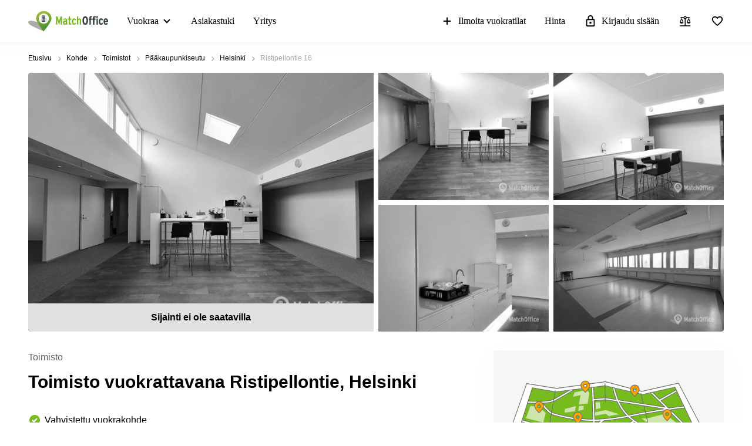

--- FILE ---
content_type: image/svg+xml
request_url: https://www.matchoffice.fi/packs/static/images/icons/facts_and_facilities/restaurant-d7fc304422f24b37a93d.svg
body_size: 1648
content:
<svg width="24" height="24" viewBox="0 0 24 24" xmlns="http://www.w3.org/2000/svg">
<mask id="mask0_10_779" style="mask-type:alpha" maskUnits="userSpaceOnUse" x="0" y="0" width="24" height="24">
<rect width="24" height="24" />
</mask>
<g mask="url(#mask0_10_779)">
<path d="M7.29673 8.74556V1.84613C7.29673 1.60638 7.3789 1.40542 7.54324 1.24324C7.7076 1.08108 7.91126 1 8.15421 1C8.39719 1 8.60072 1.08108 8.76482 1.24324C8.92891 1.40542 9.01096 1.60638 9.01096 1.84613V8.74556H10.5934V1.84613C10.5934 1.60638 10.6756 1.40542 10.84 1.24324C11.0043 1.08108 11.208 1 11.4509 1C11.6939 1 11.8974 1.08108 12.0615 1.24324C12.2256 1.40542 12.3077 1.60638 12.3077 1.84613V8.74556C12.3077 9.75516 11.9901 10.6241 11.3549 11.3523C10.7197 12.0806 9.93843 12.5438 9.01096 12.742V22.1538C9.01096 22.3936 8.92879 22.5945 8.76445 22.7567C8.60008 22.9189 8.39643 23 8.15347 23C7.9105 23 7.70697 22.9189 7.54287 22.7568C7.37877 22.5946 7.29673 22.3936 7.29673 22.1539V12.742C6.36926 12.5439 5.58794 12.0806 4.95277 11.3524C4.31759 10.6241 4 9.75519 4 8.74559V1.84613C4 1.60638 4.08218 1.40542 4.24654 1.24324C4.41091 1.08108 4.61456 1 4.85752 1C5.10049 1 5.30402 1.08108 5.46812 1.24324C5.63222 1.40542 5.71426 1.60638 5.71426 1.84613V8.74556H7.29673ZM18.2857 13.9743H16.1994C15.9039 13.9743 15.6575 13.8766 15.4605 13.6812C15.2634 13.4857 15.1649 13.2435 15.1649 12.9546V6.35895C15.1649 4.94146 15.5802 3.69392 16.411 2.61635C17.2418 1.53878 18.0857 1 18.9429 1C19.2637 1 19.5201 1.11355 19.7121 1.34063C19.904 1.5677 20 1.85264 20 2.19545V22.1538C20 22.3936 19.9178 22.5945 19.7535 22.7567C19.5891 22.9189 19.3854 23 19.1425 23C18.8995 23 18.696 22.9189 18.5319 22.7568C18.3678 22.5946 18.2857 22.3936 18.2857 22.1539V13.9743Z" />
</g>
</svg>
